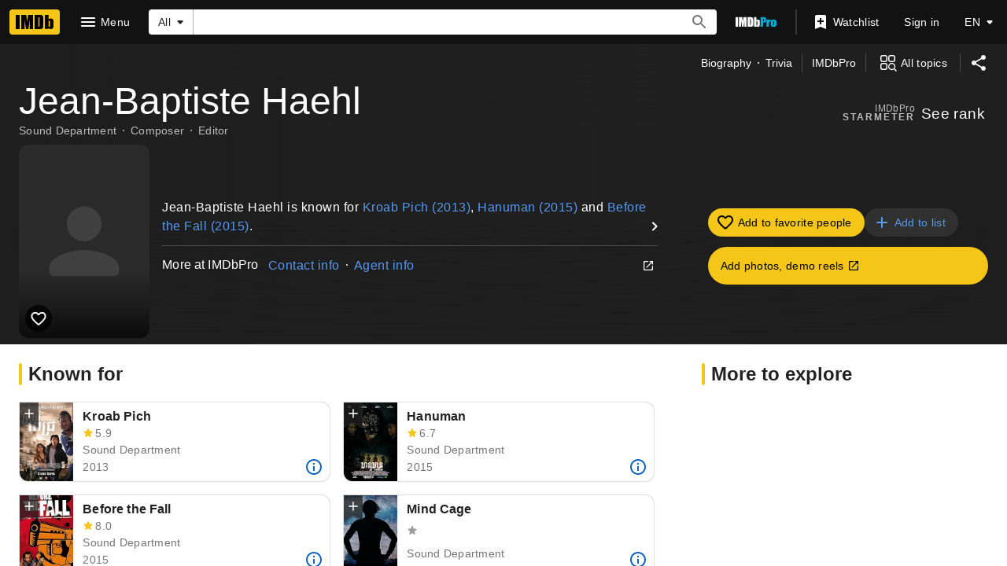

--- FILE ---
content_type: text/html; charset=UTF-8
request_url: https://www.imdb.com/name/nm1497087/
body_size: 2210
content:
<!DOCTYPE html>
<html lang="en">
<head>
    <meta charset="utf-8">
    <meta name="viewport" content="width=device-width, initial-scale=1">
    <title></title>
    <style>
        body {
            font-family: "Arial";
        }
    </style>
    <script type="text/javascript">
    window.awsWafCookieDomainList = [];
    window.gokuProps = {
"key":"AQIDAHjcYu/GjX+QlghicBgQ/7bFaQZ+m5FKCMDnO+vTbNg96AHnYD/vPlzSpKmdgowb3x3XAAAAfjB8BgkqhkiG9w0BBwagbzBtAgEAMGgGCSqGSIb3DQEHATAeBglghkgBZQMEAS4wEQQMCl1CATXY86hIrzCUAgEQgDuCsVtsPZsg53yPOFMMN7TclD9gZ5DzQSoZ9vUMlLX7ixsenYtgiRN7E9mVGRgMCjZGlc2CjSFmNnshPg==",
          "iv":"D549xQAWGwAABATI",
          "context":"riUXkxepFqIAGvJ16jJQnKCOlQxD1SGOWtRNnrZJxQbANJdDl8BuVRKHNgpZN4b6J1mMX40RS6mBY+ALSdOOqb+OD1xzcmrC+pjb2extwxBmKh/3wEagvrgFJwC5QMkt6MsEX2so4kv/5vIpMsgZR9pVFWOLJ+6h1sKY1fo3Dm5GO49mpkhqLanXV2U4PLvRoY5j32Vjp2BTHXpg+qeRpqVFxLbd+SrNBIfTxo/[base64]/0mAD1T/E6X4db7RQbP4as/Lf3Hc8A8ciI/Mqk+ui5GKzpDDdRQ4zfkKsd4+NwNHZgJfA/TmhMcg+Gv2c4BHpSLeobGuAw/yrfKYsIRoqQeVRAtr1v8JVXWHa2kGWM/ND3jnxzacJb9443fHqAo3eUaJGfjxWuLX1kvrWTftunU4/2GnxeGgt+lskey30NhrL1EqM16fFvpTokyo3kqkly/BXXFaQsVA=="
};
    </script>
    <script src="https://1c5c1ecf7303.a481e94e.us-east-2.token.awswaf.com/1c5c1ecf7303/e231f0619a5e/0319a8d4ae69/challenge.js"></script>
</head>
<body>
    <div id="challenge-container"></div>
    <script type="text/javascript">
        AwsWafIntegration.saveReferrer();
        AwsWafIntegration.checkForceRefresh().then((forceRefresh) => {
            if (forceRefresh) {
                AwsWafIntegration.forceRefreshToken().then(() => {
                    window.location.reload(true);
                });
            } else {
                AwsWafIntegration.getToken().then(() => {
                    window.location.reload(true);
                });
            }
        });
    </script>
    <noscript>
        <h1>JavaScript is disabled</h1>
        In order to continue, we need to verify that you're not a robot.
        This requires JavaScript. Enable JavaScript and then reload the page.
    </noscript>
</body>
</html>